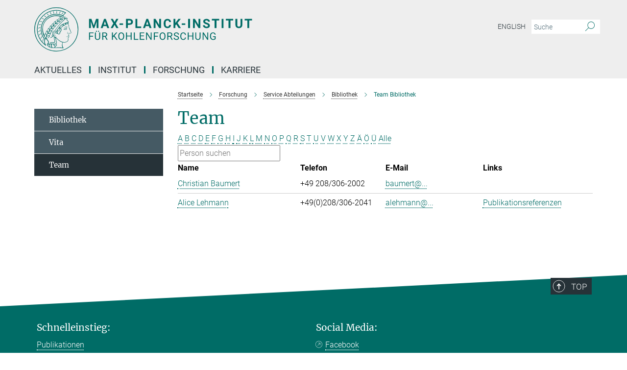

--- FILE ---
content_type: text/css
request_url: https://www.kofo.mpg.de/assets/responsive/headerstylesheets/kofo-header-7994db30d10f9943cc1702fe3fe9940e9a06e4f2cca256c93ac0a1b3d57509b2.css
body_size: 645
content:
@media (min-width: 992px){body.kofo:not(.mpg):not(.schools) #main_nav{margin:0px -15px 5px -15px;width:calc(100% + 30px);padding-right:0}body.kofo:not(.mpg):not(.schools) #main_nav li.dropdown.mega-dropdown.clearfix{max-height:15px;padding-bottom:25px}body.kofo:not(.mpg):not(.schools) #main_nav li.dropdown.mega-dropdown.clearfix .dropdown-menu{margin-top:14px}}body.kofo:not(.mpg):not(.schools) .custom-print-header{content:url(/assets/institutes/headers/kofo-desktop-de-19046196456e59e6013cfd59ca2fecc3c8608d8803571e0b197a1a9131eee85c.svg);display:block;width:100%;font-size:0}body.kofo:not(.mpg):not(.schools) .custom-print-header::before{display:none}body.kofo:not(.mpg):not(.schools) .custom-print-header.language-de{content:url(/assets/institutes/headers/kofo-desktop-de-19046196456e59e6013cfd59ca2fecc3c8608d8803571e0b197a1a9131eee85c.svg)}body.kofo:not(.mpg):not(.schools) .custom-print-header.language-dedep{content:url(/assets/institutes/headers/kofo-desktop-dedep-19046196456e59e6013cfd59ca2fecc3c8608d8803571e0b197a1a9131eee85c.svg)}body.kofo:not(.mpg):not(.schools) header.navbar .navbar-header a.navbar-brand{background-image:url(/assets/institutes/headers/kofo-desktop-de-19046196456e59e6013cfd59ca2fecc3c8608d8803571e0b197a1a9131eee85c.svg);width:750px;height:90px;margin-bottom:25px;margin-top:15px;left:30px}body.kofo:not(.mpg):not(.schools) header.navbar .navbar-header a.navbar-brand.language-de{background-image:url(/assets/institutes/headers/kofo-desktop-de-19046196456e59e6013cfd59ca2fecc3c8608d8803571e0b197a1a9131eee85c.svg)}body.kofo:not(.mpg):not(.schools) header.navbar .navbar-header a.navbar-brand.language-dedep{background-image:url(/assets/institutes/headers/kofo-desktop-dedep-19046196456e59e6013cfd59ca2fecc3c8608d8803571e0b197a1a9131eee85c.svg)}@media (min-width: 768px){body.kofo:not(.mpg):not(.schools) header.navbar .navbar-header a.navbar-brand.language-dedep{margin-bottom:45px}}body.kofo:not(.mpg):not(.schools) header.navbar .navbar-header a.navbar-brand::before{display:none}@media (max-width: 991px){body.kofo:not(.mpg):not(.schools) header.navbar .navbar-header a.navbar-brand{margin-bottom:10px;background-image:url(/assets/institutes/headers/kofo-desktop-de-19046196456e59e6013cfd59ca2fecc3c8608d8803571e0b197a1a9131eee85c.svg);height:78.0px;margin-bottom:20px;position:relative;width:650px;left:15px}body.kofo:not(.mpg):not(.schools) header.navbar .navbar-header a.navbar-brand.language-de{background-image:url(/assets/institutes/headers/kofo-desktop-de-19046196456e59e6013cfd59ca2fecc3c8608d8803571e0b197a1a9131eee85c.svg);height:78.0px}body.kofo:not(.mpg):not(.schools) header.navbar .navbar-header a.navbar-brand.language-dedep{background-image:url(/assets/institutes/headers/kofo-desktop-dedep-19046196456e59e6013cfd59ca2fecc3c8608d8803571e0b197a1a9131eee85c.svg);height:78.0px}body.kofo:not(.mpg):not(.schools) .navbar-default .navbar-toggle{background:transparent;border:0;display:inline-block;height:40px;margin-right:1em;margin-top:0;position:absolute;top:39.0px;width:40px;z-index:110;right:0;padding:0}body.kofo.language-de:not(.mpg):not(.schools) .navbar-default .navbar-toggle{top:39.0px}body.kofo.language-dedep:not(.mpg):not(.schools) .navbar-default .navbar-toggle{top:39.0px}}@media (max-width: 767px){body.kofo:not(.mpg):not(.schools) header.navbar .navbar-header a.navbar-brand{background-image:url(/assets/institutes/headers/kofo-mobile-de-529c3592e3c4614731388a7cacf40d6afb9412bb65e0f4b82f7a4071b7425b84.svg);height:calc((100vw - 105px)/5.0);line-height:63px;width:calc(100vw - 105px);max-width:600px;max-height:120px;margin-bottom:20px}body.kofo:not(.mpg):not(.schools) header.navbar .navbar-header a.navbar-brand.language-de{background-image:url(/assets/institutes/headers/kofo-mobile-de-529c3592e3c4614731388a7cacf40d6afb9412bb65e0f4b82f7a4071b7425b84.svg);height:calc((100vw - 105px)/5.0)}body.kofo:not(.mpg):not(.schools) header.navbar .navbar-header a.navbar-brand.language-dedep{background-image:url(/assets/institutes/headers/kofo-mobile-dedep-677a77f6d937c5518872e233c164d063707d6f73c4ebab919c5581a4c82ad296.svg);height:calc((100vw - 105px)/5.0)}body.kofo:not(.mpg):not(.schools) .navbar-default .navbar-toggle{top:60px}}@media (max-width: 767px){body.kofo:not(.mpg):not(.schools) .navbar-default .navbar-toggle{top:60px}}@media (max-width: 705px){body.kofo:not(.mpg):not(.schools) .navbar-default .navbar-toggle{top:calc((100vw - 105px)/10.0)}body.kofo:not(.mpg):not(.schools) header.navbar .navbar-header a.navbar-brand{font-size:calc(63 * (100vw - 105px) / (705.0 - 105));line-height:calc(63 * (100vw - 105px) / (705.0 - 105))}}@media (max-width: 767px){body.kofo.language-de:not(.mpg):not(.schools) .navbar-default .navbar-toggle{top:60px}}@media (max-width: 705px){body.kofo.language-de:not(.mpg):not(.schools) .navbar-default .navbar-toggle{top:calc((100vw - 105px)/10.0)}}@media (max-width: 767px){body.kofo.language-dedep:not(.mpg):not(.schools) .navbar-default .navbar-toggle{top:60px}}@media (max-width: 705px){body.kofo.language-dedep:not(.mpg):not(.schools) .navbar-default .navbar-toggle{top:calc((100vw - 105px)/10.0)}}@media (min-width: 992px){body.kofo:not(.mpg):not(.schools) .navigation-on-top .navbar.navbar-default{position:absolute;top:15px;width:970px}body.kofo:not(.mpg):not(.schools) .navigation-on-top .navbar-header a.navbar-brand{margin-top:30px}}@media (min-width: 1200px){body.kofo:not(.mpg):not(.schools) .navigation-on-top .navbar.navbar-default{position:absolute;top:15px;width:1170px}}
